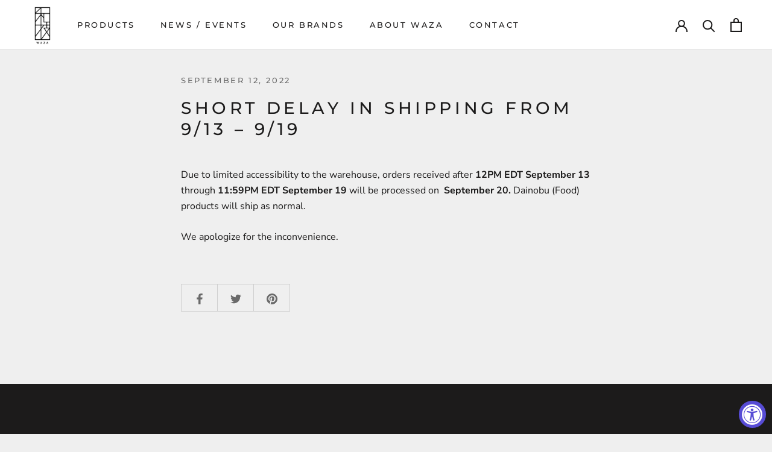

--- FILE ---
content_type: text/css
request_url: https://www.waza-nyc.com/cdn/shop/t/5/assets/additional-css.css?v=42922626427754286441762646133
body_size: 1723
content:
#switch,.hidden-product{display:none}@media only screen and (min-device-width : 810px) and (max-device-width : 1180px) and (orientation : landscape){#switch{display:block;line-height:10px;padding:0 40px;color:#222;text-align:right}#switch.on{color:#666}body.kiosk button.Header__Icon.Icon-Wrapper.Icon-Wrapper--clickable.hidden-desk{display:none!important}body.kiosk .Header__Icon.Icon-Wrapper.Icon-Wrapper--clickable:nth-of-type(2),body.kiosk .ProductForm__BuyButtons,body.kiosk .ProductForm__QuantitySelector{display:none!important}body.kiosk .Header__FlexItem--logo{order:-1!important}body.kiosk .Header__FlexItem--fill:nth-of-type(1){flex:65%;padding-left:40px}body.kiosk .MegaMenu__Inner{flex-wrap:wrap}body.kiosk nav.Header__MainNav.hidden-pocket.hidden-lap{display:block!important}body.kiosk .ProductMeta__ShareButtons.hidden-pocket{display:none!important}}.ca-warning{font-size:12px;color:#666;padding:10px;background:#ddd}h1,h2,h3,h4,h5{line-height:1.25}.alignleft{text-align:left}.alignright{text-align:right}.aligncenter{text-align:center;margin:auto}.uppercase{text-transform:uppercase}.Blog .PageHeader{margin:50px 0}.Header__LogoImage{max-width:40px!important}.Button.cta{background-color:#fff;color:#000!important;text-decoration:none;margin:5px}.Button.cta:hover{background-color:#000;color:#fff!important}.FeatureText .Button.cta{margin:0}.MegaMenu{padding:10px 0}.MegaMenu__Inner{align-items:stretch}.MegaMenu__Item{margin:20px 30px}.MegaMenu__Item--fit:first-of-type{border-right:1px solid #999;padding-right:39px;margin-right:0}.MegaMenu__Item:last-of-type{width:auto!important;min-width:auto!important;display:flex;flex-flow:column;row-gap:30px}.MegaMenu__Push{padding:0!important}.MegaMenu__Push--shrink{width:100%}.MegaMenu .Linklist__Item,.Linklist__Item{margin-bottom:10px;line-height:1.25}.Linklist__Item:last-of-type{margin-bottom:0}.MegaMenu__PushImageWrapper{margin:0 auto 10px}.MegaMenu__PushHeading{line-height:1.5}.ImageHero__Block{background-color:#ffffffe6;opacity:.9}.ImageHero__Block--large{max-width:640px}.ImageHero__Block .u-h6{font-size:24px}.SectionHeader__Description{max-width:600px}.ProductMeta__Description img{display:none}.ProductMeta__Description img.showme{display:inline-block;margin:0!important}.AspectRatio--withFallback,.AspectRatio--square{max-width:100%!important;background-color:#fefefe}.ProductItem__Vendor.Heading{color:#888}.ProductItem__Label--onSale{color:#f94c43;white-space:nowrap;display:inline-block}.features--heading-normal .Rte h1,.features--heading-normal .u-h1{font-size:28px}.features--heading-normal .Rte h2,.features--heading-normal .u-h2{font-size:24px}.Rte h2{margin:.9em 0}.Product__Info .ProductForm{display:flex;flex-flow:row wrap}.Product__Info .ProductForm>div{flex:0 0 100%;order:3}.Product__Info .ProductForm .ProductMeta,.Product__Info .ProductForm .ProductForm__Variants{order:1}.Product__Info .ProductForm>div#avpoptions-container__v2{order:2}.ProductMeta__Description ul{margin-top:-1em;margin-left:15px}.ProductMeta__Description li{padding:0 0 5px;line-height:1.25}.template-product #variantAdditionalInfo p:first-of-type{border-top:1px solid var(--border-color);padding-top:24px}.ProductItem .AspectRatio--square>img{object-fit:cover!important}.FeaturedQuote__Content{font-family:Montserrat,sans-serif;font-size:14px;text-transform:uppercase;letter-spacing:.2em;text-align:center}#shopify-section-template--15000591499455__main button{font-weight:700;color:#353535}.ProductMeta__Text{font-size:20px;font-weight:500;text-transform:uppercase;letter-spacing:.2em}#section-template--15749172592831__165938858218d26f98{padding-top:0}#section-template--15749172592831__165938858218d26f98 header{margin-bottom:0}#section-template--15749172592831__165938858218d26f98 h2{font-size:22px}#shopify-section-template--15815822540991__main .PageContent{margin:0 0 40px}#section-template--15807348867263__1662532287b5dbf754 .ImageHero__ContentOverlay{flex-basis:auto}#section-template--15815822540991__16625334597bd26c91 h3.u-h6,#section-template--15815822540991__16625363779aee1f66 h3.u-h6,#section-template--15815822540991__16625676183ee93220 h3.u-h6,#cypris-japanese-craftsmanship-page_page h3.ImageHero__BlockHeading.u-h6,#yukai-engineering-page_page h3.ImageHero__BlockHeading.u-h6,#japanese-life-through-scent-summer-page_page h3.ImageHero__BlockHeading.u-h6{font-size:24px!important;margin-top:0}#cypris-japanese-craftsmanship-page_page .PageHeader+.PageContent{margin-bottom:0}#cypris-japanese-craftsmanship-page_page .PageHeader{margin-bottom:50px}#cypris-japanese-craftsmanship-page_page .ImageHero__Block--small{max-width:520px;background-color:#ffffffe6}#cypris-japanese-craftsmanship-page_page .ImageHero--small .ImageHero__Image,#yukai-engineering-page_page .ImageHero--small .ImageHero__Image{background-size:contain;background-repeat:no-repeat;background-color:#efefef}#cypris-collection_page main header .SectionHeader__Description{max-width:800px}#hono-ka-page_page h3>a,#hono-ka-page_page h3.u-h6,#fouru-by-unofuku-page_page h3>a,#fouru-by-unofuku-page_page h3.u-h6{font-size:24px!important;margin-top:0}#hono-ka-page_page h3>a,#fouru-by-unofuku-page_page h3>a{text-decoration:none;color:#000}#hono-ka-page_page .Rte h3,#fouru-by-unofuku-page_page .Rte h3{margin-top:0}#hono-ka-page_page .ImageHero__Block--small,#fouru-by-unofuku-page_page .ImageHero__Block--small{max-width:520px}#fouru-by-unofuku-page_page .ImageHero--small .ImageHero__Image{background-size:contain;background-repeat:no-repeat;background-color:#efefef}#bloom-spring-collection-collection_page .Image--contrast:after{opacity:0}#shopify-section-template--18184836055231__main{background:#fff}#yukai-engineering-page_page .ImageHero__Block--small,#japanese-life-through-scent-summer-page_page .ImageHero__Block{background-color:#ffffffe6!important}#shopify-section-template--17221626233023__text_with_image_93NKPj{border:0}#our-brands-page_page .CollectionList--spaced,#our-brands-page_page .PageContent{margin-top:0;margin-bottom:0}#our-brands-page_page .shopify-section:last-of-type{margin-bottom:20px}iframe.youtube{width:100%;max-width:1024px;aspect-ratio:16 / 9;margin-bottom:40px}.VideoWrapper{max-width:1024px;margin:auto}div[id*=collection_list] .SectionHeader:not(:only-child),div[id*=collection-list] .SectionHeader:not(:only-child){margin-top:0;padding:40px 0 0}.CollectionList--grid+.LinkContainer .CollectionItem__Link.Button:hover,.CollectionList__grid+.LinkContainer .CollectionItem__Link.Button:hover{border-color:#111!important;color:#111!important}.Footer__Block:first-child{flex:0 0 33%}.Footer__Block:first-child ul.Linklist{display:flex;flex-flow:column wrap;max-height:350px}.Footer__Block:first-child li.Linklist__Item{flex:0 0 50%;width:auto;max-width:250px;padding-right:40px}.Footer__Block--newsletter{flex-basis:50%}h1 span#product-option{display:none}body#soi-tsubu-product_page h1 span#product-option,body#soi-granola-product_page h1 span#product-option{display:inline!important}@media only screen and (min-device-width : 820px) and (max-device-width : 1180px) and (orientation : landscape){body.kiosk .HorizontalList--spacingExtraLoose .HorizontalList__Item{margin:0 5px}body.kiosk nav a.Heading.u-h6{display:block;padding:6px 12px}body.kiosk .Header__Wrapper{padding:5px 30px}body.kiosk .MegaMenu__Inner{align-items:flex-start}body.kiosk .MegaMenu__Item--fit:first-of-type{border-right:0;padding-right:0;margin-right:inherit;flex:100%;margin-bottom:0}body.kiosk .MegaMenu__Item{margin:10px 20px}body.kiosk .MegaMenu__Item:last-of-type{margin-top:-190px}body.kiosk .MegaMenu__Title{margin-bottom:10px}body.kiosk .Linklist__Item{margin-bottom:10px;font-size:15px}body.kiosk .ProductMeta__Description img{display:block!important;margin:50px 0;max-width:50%}body.kiosk .Footer__Block{flex:25%}}@media only screen and (min-width: 1440px){#cypris-japanese-craftsmanship-page_page .FeatureText__Content{max-width:530px}#cypris-japanese-craftsmanship-page_page .FeatureText .Rte p:not(:last-child){margin-bottom:1.125em}}@media only screen and (min-width: 1008px){div[id*=collection_list] .SectionHeader:not(:only-child),div[id*=collection-list] .SectionHeader:not(:only-child){margin-bottom:0;padding:70px 0 55px}.FeatureText--withImage .FeatureText__ContentWrapper{padding-top:20px;padding-bottom:20px}.FeatureText .SectionHeader__Description{margin-bottom:0}}@media only screen and (min-width: 641px){.SectionHeader__Heading--emphasize{font-size:28px!important;filter:drop-shadow(2px 2px 3px #000)}a:focus{border:1px blue}img.half-size-pic{display:inline-block;max-width:48%;margin-left:20px;margin-bottom:20px;float:right}.FeaturedMap__Store.u-h1{max-width:240px;font-size:22px;line-height:1.5}.shopify-section__featured-map>section{padding:0 0 80px!important}#our-brands-page_page .PageHeader{margin-bottom:30px}.CollectionList--grid{padding-bottom:15px}.CollectionList--grid+.LinkContainer{margin-top:-15px;padding:0 30px 15px}}@media only screen and (max-width: 640px){html{scroll-padding-top:93px;overflow-x:hidden}.features--heading-normal .Rte h1,.features--heading-normal .u-h1{font-size:26px}.features--heading-normal .Rte h2,.features--heading-normal .u-h2{font-size:22px}#cypris-collection_page main header .Button.cta{margin:10px 0}.Header__Wrapper{padding:5px 18px}.Header--transparent .Header__LogoImage{filter:drop-shadow(1px 1px 1px #666)}.CollectionItem__Wrapper--large,.CollectionItem__Wrapper{height:350px}img.half-size-pic{display:block;max-width:100%;margin-left:0;float:none}#section-template--15749172592831__1659323537801bd44e .ImageHero__Image{background-position-x:right}.Panel__Title{white-space:normal;text-align:center}#cypris-japanese-craftsmanship-page_page .FeatureText--withImage .FeatureText__ContentWrapper{padding-bottom:50px}#cypris-japanese-craftsmanship-page_page .ImageHero__Block--small{width:320px}#cypris-japanese-craftsmanship-page_page .ImageHero--small .ImageHero__Image{background-size:cover}#hono-ka-page_page .ImageHero__Block{padding:30px}.CollectionList--grid{padding-bottom:12px}.CollectionList--grid+.LinkContainer{margin-top:-12px;padding:0 24px 12px}.ImageHero__Block--large{max-width:92vw}.ImageHero__Block--large p{font-size:16px}li{text-align:left}}
/*# sourceMappingURL=/cdn/shop/t/5/assets/additional-css.css.map?v=42922626427754286441762646133 */


--- FILE ---
content_type: text/javascript
request_url: https://www.waza-nyc.com/cdn/shop/t/5/assets/custom.js?v=17239352972476814831762065731
body_size: 731
content:
(function(factory){typeof define=="function"&&define.amd?define(["jquery"],factory):typeof exports=="object"?module.exports=factory(require("jquery")):factory(jQuery)})(function($2){var pluses=/\+/g;function encode(s){return config.raw?s:encodeURIComponent(s)}function decode(s){return config.raw?s:decodeURIComponent(s)}function stringifyCookieValue(value){return encode(config.json?JSON.stringify(value):String(value))}function parseCookieValue(s){s.indexOf('"')===0&&(s=s.slice(1,-1).replace(/\\"/g,'"').replace(/\\\\/g,"\\"));try{return s=decodeURIComponent(s.replace(pluses," ")),config.json?JSON.parse(s):s}catch(e){}}function read(s,converter){var value=config.raw?s:parseCookieValue(s);return $2.isFunction(converter)?converter(value):value}var config=$2.cookie=function(key,value,options){if(arguments.length>1&&!$2.isFunction(value)){if(options=$2.extend({},config.defaults,options),typeof options.expires=="number"){var days=options.expires,t=options.expires=new Date;t.setMilliseconds(t.getMilliseconds()+days*864e5)}return document.cookie=[encode(key),"=",stringifyCookieValue(value),options.expires?"; expires="+options.expires.toUTCString():"",options.path?"; path="+options.path:"",options.domain?"; domain="+options.domain:"",options.secure?"; secure":""].join("")}for(var result=key?void 0:{},cookies=document.cookie?document.cookie.split("; "):[],i=0,l=cookies.length;i<l;i++){var parts=cookies[i].split("="),name=decode(parts.shift()),cookie=parts.join("=");if(key===name){result=read(cookie,value);break}!key&&(cookie=read(cookie))!==void 0&&(result[name]=cookie)}return result};config.defaults={},$2.removeCookie=function(key,options){return $2.cookie(key,"",$2.extend({},options,{expires:-1})),!$2.cookie(key)}}),$(function(){var isMobile=/iPhone|iPad|iPod|Android/i.test(navigator.userAgent);$.cookie("kiosk")=="yes"&&($("body").addClass("kiosk"),$("#switch").addClass("on")),$("#switch").click(function(){$.cookie("kiosk")=="undefined"||$.cookie("kiosk")=="no"?($.cookie("kiosk","yes",{expires:7,path:"/"}),$("body").addClass("kiosk"),$("#switch").addClass("on")):($.cookie("kiosk","no",{expires:365,path:"/"}),$("body").removeClass("kiosk"),$("#switch").removeClass("on"))});var knav=$("#kansai-group"),windowHeight=$(window).height(),docHeight=$(document).height(),navHeight=$("#kansai-group-nav").height(),menuHeight=$("#shopify-section-header").height();if(knav.length>0){for(var smoothScrollTo2=function(hashURL2){var targetY=isMobile?$(hashURL2).offset().top-menuHeight+1:$(hashURL2).offset().top-navHeight+1;$("html, body").animate({scrollTop:targetY},1e3)},smoothScrollTo=smoothScrollTo2,aChildren=$("#kansai-group > ul > li").children(),aArray=[],i=0;i<aChildren.length;i++){var aChild=aChildren[i],ahref=$(aChild).attr("href");aArray.push(ahref)}var hashURLorg=window.location.hash,hashURL=hashURLorg.split("?")[0];hashURL!=""&&hashURL.length>2&&($(window).scrollTop(0),smoothScrollTo2(hashURL)),$("#kansai-group a").click(function(){var divID=$(this).attr("href"),scrollTo=isMobile?$(divID).offset().top-menuHeight+1:$(divID).offset().top-navHeight+1;$("#kansai-group li").removeClass("active-link"),$(this).parent().addClass("active-link"),$("html, body").animate({scrollTop:scrollTo},1e3)}),$(window).scroll(function(){for(var windowPos=$(window).scrollTop(),windowBottom=windowPos+windowHeight,i2=0;i2<aArray.length;i2++){var theID=aArray[i2],divPos=isMobile?$(theID).offset().top-menuHeight:$(theID).offset().top-navHeight,divHeight=$(theID).height();windowPos>divPos&&windowPos<divPos+divHeight?$("a[href='"+theID+"']").parent().addClass("active-link"):$("a[href='"+theID+"']").parent().removeClass("active-link")}windowPos+windowHeight==docHeight&&($("#kansai-group li:nth-child("+aArray.length+")").hasClass("active-link")||($("#kansai-group li").removeClass("active-link"),$("#kansai-group li:nth-child("+aArray.length+")").addClass("active-link")))})}});
//# sourceMappingURL=/cdn/shop/t/5/assets/custom.js.map?v=17239352972476814831762065731
